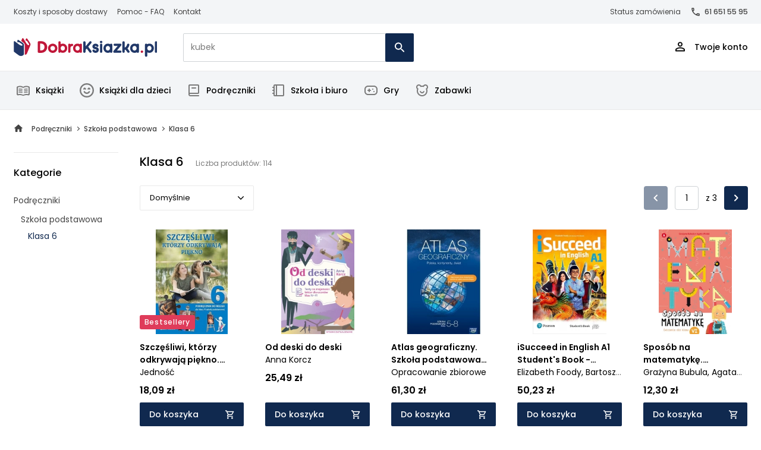

--- FILE ---
content_type: text/css
request_url: https://dobraksiazka.pl/themes/czytam_dobraksiazka/assets/css/components/newsletter.min.css?v=21012025_5
body_size: -107
content:
.newsletter-box{background-color:#f5f5f5;padding:32px;border-radius:4px}.newsletter-restricted{max-width:446px}.newsletter-title-sm{font-size:15px;font-weight:500;line-height:24px;margin-bottom:12px;color:#000}.newsletter-title{font-size:20px;font-weight:500;line-height:32px;padding-bottom:28px}.newsletter-title span{font-weight:600;color:var(--secondaryColor)}.newsletter-form .form-check-label,.newsletter-form .form-nocheck-label{color:#434343;font-size:12px;font-weight:400;line-height:18px}#newsletter-main .form-nocheck-label a{color:#000}.newsletter-desc{font-size:16px;font-weight:500;line-height:28px;letter-spacing:0}.newsletter-box .newsletter{padding-top:40px}.newsletter-response p{padding:12px 20px;margin-top:20px;font-size:15px;font-weight:500;line-height:24px;color:#fff;text-align:center}.newsletter-response p.success{background:#44b44c}.newsletter-response p.error{background:#ff6c6c}@media (max-width:767px){.newsletter-box .newsletter-desc{margin-bottom:24px}}@media (max-width:650px){.newsletter-box{padding:24px}}@media (max-width:575px){.newsletter-footer{border-top:1px solid #ececec;padding:24px 0 0;max-width:100%;margin:12px auto auto}}


--- FILE ---
content_type: text/css
request_url: https://dobraksiazka.pl/themes/czytam_dobraksiazka/assets/css/shop.min.css?v=16062025
body_size: 7081
content:
.prod-name h3,.prod-name span{-webkit-line-clamp:2}.prod-author,.prod-name h3,.prod-name span{text-overflow:ellipsis;display:-webkit-box;-webkit-box-orient:vertical;overflow:hidden}.card,.label--loading::after{-webkit-border-radius:4px;-moz-border-radius:4px}.card,.card .form-check::before,.card .form-radio::before,.card-order{background:#fff}.card-img,.contact_response p,.no-products--title,.ors-text,.return-item .single-product__qty,.sppag .page-link{text-align:center}.add-opinion-anchor:hover,a.prod-name:hover,span .promotrigger{text-decoration:underline}.prod-list-item{position:relative;width:100%;height:100%}.owl-carousel .prod-list-item{margin-bottom:0}.prod-list-item .add-to-wishlist{position:absolute;right:7px;bottom:8px;width:24px;height:24px}.card,.price-summary-line,.products-list .product-img img,.register-guest>.btn{width:100%}.prod-name.pblink{font-weight:600}.prod-name h3{font-size:inherit;font-weight:inherit;line-height:inherit}.prod-author{font-size:14px;font-weight:400;line-height:21px;color:#5c5c5c;-webkit-line-clamp:1;max-height:21px}.commentpop .info-box,.prod-img,.rating-form .form-group,.rating-form .info-box{margin-bottom:12px}.prod-price{display:block;font-weight:700}.prod-prices{padding-bottom:16px}.prod-price-standard{font-size:16px;font-weight:600;line-height:24px;color:#000}.prod-price-old{font-size:16px;font-weight:400;line-height:24px;color:#7b7b7b;padding-left:12px}.prod-old-price{text-decoration:line-through;color:#acacac;font-size:12px}.prod-old-price+.prod-price{color:#c70000}.prod-flag{position:absolute;top:0;left:0}.prod-cat-top{padding-bottom:24px}.product-counter{font-size:12px;font-weight:400;line-height:21px;color:#7b7b7b;padding-left:20px;padding-bottom:3px}.product-counter__mobile{margin-top:32px;margin-bottom:32px}.additional-products-section .h2,.category-img{padding-bottom:32px}.card{border-radius:4px;padding:24px;margin-bottom:20px}.card-order{padding:32px;border-radius:4px}.card-order.has-edit{padding-top:24px}.card-gray{background:#f8f9f9;padding:32px}.card-padd{padding:30px}.card-inner{padding-bottom:10px;border-bottom:1px solid #dbdbdb;margin-bottom:12px}.label--loading.selected,.label--loading:focus,.label--loading:hover{border-color:var(--secondaryColor)}.card .form-radio{font-weight:700}.add-to-cart-btn.blue:hover,.add-to-cart-btn.orange:hover{background-color:var(--btnalthover);border-color:var(--btnalthover)}.label--loading{line-height:1.6;cursor:pointer;position:relative;padding-left:24px;padding-right:15px}.label--loading.selected{padding:11px;border-width:2px;background:#fff;position:relative}.label--loading::after{content:"";display:block;position:absolute;top:1px;left:1px;bottom:1px;right:1px;z-index:9;opacity:0;border-radius:4px;background:url(../img/load.svg) center/102px no-repeat #fff}.account-menu,.price-summary{padding:24px;-webkit-border-radius:4px;-moz-border-radius:4px}.label--loading.load::after{opacity:1;z-index:10}.comments-box textarea,.contact_response{margin-top:20px}.comments-box label{font-size:16px;font-weight:500;line-height:28px;margin:0;pointer-events:none}.comments-box-header{cursor:pointer}.comments-box-header img{width:20px;height:40px}.comments-box-header.open img{-webkit-transform:rotate(180deg);-ms-transform:rotate(180deg);transform:rotate(180deg)}#jsComments,.comment_quickedit,.comments-box-inner,.filter-slide,.filters-hidden,.return-item .single-product__add{display:none}.price-summary{font-size:16px;background:#f8f9f9;border-radius:4px}@media (min-width:576px){.price-summary-line{max-width:360px}}.price-summary-big{font-size:20px}.account-menu{background:#fff;border-radius:4px}.card-img{min-width:64px;height:64px;-webkit-border-radius:4px;-moz-border-radius:4px;border-radius:4px;border:0 solid #e9e9e9}.card-img img{width:64px;height:64px}.cart-address--delivery{height:calc(100% - 20px)}.billing-private .selectable-address:last-child,.label--loading:last-child,.search-results-list .filter-group .form-check{margin-bottom:0}.confirmation-icon svg{width:90px;height:90px}.product-rating-stars img{width:18px;height:19px;margin-right:2px}.product-rating-count{position:relative;top:2px;font-size:13px}.baner-item-flag,.prod-flag,.product-flag{padding:6px 8px;font-weight:700;text-transform:uppercase;border-radius:3px;margin-right:8px;margin-bottom:8px;font-size:12px;letter-spacing:1px}.product-flag:last-child{margin-right:0}.ltgreen-leaflet,.product-flag--new{color:#fff;background:#7cc576}.product-flag--recommended{background-color:#e4f2ff;color:#2a4fac}.prod-flag--sale,.product-flag--sale{background-color:#ffced1;color:#c70d0d}.green-leaflet{color:#fff;background-color:#3ebc37}.ltred-leaflet{color:#fff;background:#df3c5a}.purple-leaflet{color:#fff;background:#8781bd}.orange-leaflet{color:#fff;background:orange}.product-status-item{font-size:12px;font-weight:500;line-height:18px;padding-bottom:8px}.product-status-item svg{display:block;width:24px;height:24px;margin-right:12px}.product-status-item span{padding-top:4px}.comment-added svg,.no-comment svg{width:65px;height:52px;margin-bottom:35px}.rated-item{display:-ms-flexbox;display:flex;margin-bottom:3px}.rated-item svg{width:17px;height:17px;cursor:pointer;margin-right:7px}.rated-item svg path{fill:#d9d9d9}.rated-item.active svg path{fill:#ffa500}.upload-input{border:2px dashed #ddd;position:relative;-webkit-border-radius:4px;-moz-border-radius:4px;border-radius:4px}.upload-input input{opacity:0;cursor:pointer}.upload-input-text{pointer-events:none;position:absolute;top:50%;left:50%;-webkit-transform:translate(-50%,-50%);transform:translate(-50%,-50%)}.ppbox-product{padding:24px 0}.ppbox-prodimg{flex:0 0 144px;max-width:144px;margin-right:20px}.ppbox-prodimg img{border-radius:4px;width:100%}#product-card .product-box .prod-rating,.prod-rating,.product-box .prod-rating{padding:11px 0}.product-box{position:relative;max-width:176px}.product-img-wrap,.th-fill{flex-grow:1}.product-box .product-img{position:relative;cursor:pointer;text-align:center;display:block}.product-box .product-img+.prod-name,.product-prices-ins+.product-status{padding-top:12px}.prod-rating svg{margin-right:7px;width:17px;height:17px}#product-card .prod-rating,.summary-box .cart-products{padding:0}.add-to-cart-btn,.add-to-wishlist-btn{font-size:14px;font-weight:500;line-height:24px;border-radius:2px}.ppbox-timer-text,.timer-element{font-size:15px;font-weight:500;line-height:24px}.add-to-cart-btn:not(.hollow),.add-to-wishlist-btn:not(.hollow){outline:0;border:none}.add-to-wishlist-btn{border:1px solid #d9d9d9;margin-top:16px}.add-to-cart-btn.blue,.add-to-cart-btn.orange{padding:8px 16px;color:#fff;background-color:var(--primaryColor);transition:.2s}.add-to-cart-btn.notify{font-size:11px;padding:7px 5px}#product-card .product-box .add-to-cart-btn.blue{padding:8px 16px}.add-to-cart-btn.blue svg,.add-to-cart-btn.orange svg{filter:invert(1) brightness(100);max-width:15px;max-height:15px}.add-to-cart-btn.blue:hover{color:#fff}.add-to-cart-btn.btn.blue:active,.add-to-cart-btn.btn.blue:focus{background-color:var(--btnaltactive);border-color:var(--btnaltactive);color:#fff}.add-to-cart-btn.orange:active,.add-to-cart-btn.orange:focus{background-color:var(--btnaltactive);border-color:var(--btnaltactive)}.ppbox-timer-text{padding-right:33px}.timer-element{width:40px;height:40px;background:#e5f2fd;border-radius:2px}.separator{font-size:14px;font-weight:400;line-height:24px;letter-spacing:.11px;padding:0 4px}.customcol-images{flex:0 0 282px;max-width:282px}.customcol-details,.rating-form{flex:0 0 calc(100% - 282px);max-width:calc(100% - 282px);padding-left:36px}.product-name{font-size:24px;font-weight:500;line-height:36px;padding-bottom:12px}.prod-name+.prod-rating{padding-top:32px}.product-authors{font-size:14px;font-weight:500;line-height:24px}.ratingtext{font-size:12px;font-weight:400;line-height:18px;padding-top:4px;padding-left:2px}.rating-inside{padding-bottom:8px;padding-top:4px}.pcad-item{font-size:14px;line-height:21px;padding-bottom:8px}.discount-ammount,.info-box,.visual-radio label{font-size:12px;line-height:18px}.cart-card-abs .prodPromoBox span,.pcad-item span{font-weight:500}.discount-ammount{font-weight:500;color:#219653;padding-top:6px;padding-bottom:12px}.neg-mar,.row.user-types{margin:0 -8px}.auth-layout .imgcol,.cart-products .imgcol,.foot-phone{margin-right:20px}.box-promo-prodcard img{border-radius:4px}#product-card .togglable-content{max-height:100px;line-height:1.71;margin:0;color:#7b7b7b}#product-card .togglable-content.open{max-height:100%}.cart-card{position:sticky;top:32px;transition:.2s;border:1px solid #e9e9e9}.scrollupBody .cart-card,.scrollupBody .cart-card.sticky2{top:177px}.info-box{padding:17px;border-radius:2px;font-weight:500}.no-products--title,.products-category-title{font-size:20px;font-weight:500}#searchAvailable,.info-box svg,.rating-form .form-combine input,.search-results-list .dropdown.per-page{margin-right:16px}.left-panel-categories .current-cat{font-size:14px;line-height:24px}.left-panel-categories .current-cat.active{color:var(--primaryColor)}.left-panel-categories .categories-title{padding-top:20px;padding-bottom:16px;border-top:1px solid #e9e9e9}.wishlist-item .favourites-form{position:absolute;right:13px;top:-5px;background:#fff;border-radius:50%}.circle-icon{height:124px;width:124px;display:-ms-flexbox;display:flex;justify-content:center;align-items:center;border-radius:50%;margin-bottom:36px}.no-products--icon{background-color:#f3f5f7}.no-cart--icon{background-color:#fff}.dropdown.disabled{border-color:#d9d9d9;background:#f3f5f7;opacity:.9;pointer-events:none}@media (min-width:992px){.card-padd{padding:50px;margin:0;height:100%}.account-menu{margin-right:15px}.filter-buttons_container{position:sticky;bottom:0;background:#fff;z-index:1}}.no-products--title{line-height:32px}.delete-abs{position:absolute;right:-12px;top:-12px}.delete-abs svg{transition:.3s;cursor:pointer;opacity:.65}#detector.loading::after,.delete-abs:hover svg,.edit-btn:hover,.edit-comment-btn:hover,.product-box:hover .wishlist-prodlist,.selectable-address .edit-btn:hover,.user-details .edit-btn:hover,.user-details:hover .delete-abs,.wishlist-prodlist.wishlisted .heart-fill,.wishlisted .favourite-active-img{opacity:1}.foot-phone{padding-right:20px;border-right:1px solid #c4c4c4}.activePromo svg,.footitem,.footitem:last-of-type{margin-right:12px}.footitem{font-size:14px;font-weight:400;line-height:normal}.cart-col-smaller,.static-col-smaller{flex:0 0 318px;max-width:318px;padding:0 18px}.cart-col-big,.static-col-big{flex:0 0 calc(100% - 318px);max-width:calc(100% - 318px);padding:0 18px}.static-col-smaller{padding-right:56px}.order-container{max-width:848px}.user-types .visual-radio{flex:0 0 33.33%;max-width:33.33%;padding:0 8px}.visual-radio label{padding:24px 8px;display:-ms-flexbox;display:flex;flex-direction:column;justify-content:center;align-items:center;font-weight:500;background-color:#f5f5f5;border-radius:4px;border:2px solid #f5f5f5;transition:.2s}.visual-radio input:checked+label,.visual-radio label:hover{border:2px solid var(--secondaryColor)}.search-results-list .dropdown,.search-results-list .form-check,.visual-radio label svg{margin-bottom:16px}#blackbg,.blackbg{display:none;position:fixed;left:0;top:0;background-color:rgba(0,0,0,.5);width:100%;height:100%;z-index:997}#cart-popup,.cart-popup{display:none;position:fixed;left:50%;top:50%;transform:translate(-50%,-50%);background-color:#fff;border:1px solid #eee;max-width:664px;width:100%;z-index:999;padding:32px;border-radius:4px;scrollbar-width:thin;scrollbar-color:var(--primaryColor) #fff}#cart-popup .ppbox-product,.cart-popup .ppbox-product{max-width:340px;padding:0 0 24px}#cart-popup::-webkit-scrollbar,.cart-popup::-webkit-scrollbar{width:11px}#cart-popup::-webkit-scrollbar-track,.cart-popup::-webkit-scrollbar-track{background:#fff}#cart-popup::-webkit-scrollbar-thumb,.cart-popup::-webkit-scrollbar-thumb{background-color:var(--primaryColor);border-radius:6px;border:3px solid #fff}.cartpop-buttons>.btn{max-width:176px;width:100%;font-size:15px;font-weight:500;line-height:24px;padding:12px 15px;margin-bottom:12px}#mini-summary-bottom,.cartbar.sticky{background:#fff;bottom:0;padding:20px 24px}.favourite-active-img{opacity:0;pointer-events:none;width:23px;height:23px;position:absolute;right:18px;top:50%;transform:translate(0,-45%);transition:.2s}.heart-fill,.wishlist-prodlist{transition:opacity .25s;opacity:0}.prod-col-left{position:relative;width:100%;padding-right:36px;padding-left:18px;flex:0 0 calc(100% - 300px);max-width:calc(100% - 300px)}.prod-col-right{position:relative;width:100%;padding-right:18px;flex:0 0 300px;max-width:300px}.cartbar.sticky{display:none;position:fixed;left:0;width:100%;max-width:100%;z-index:3}#product-images{-webkit-filter:drop-shadow(0px 6px 20px rgba(0,0,0,0.03)) drop-shadow(0px 4px 8px rgba(0,0,0,0.1));filter:drop-shadow(0px 6px 20px rgba(0, 0, 0, .03)) drop-shadow(0px 4px 8px rgba(0, 0, 0, .1))}.prod-cartpop{display:-ms-flexbox;display:flex;justify-content:space-between}.pop-close{display:none;position:absolute;right:30px;top:28px}.heart-fill,.popup-default{top:50%;transform:translate(-50%,-50%);left:50%}.leaflet-popup-content p{color:#fff}.container-sm{max-width:536px}.loadercircle{width:124px;height:124px;background:#fff;border-radius:50%;margin:auto auto 32px}.cw388{max-width:388px;margin-left:auto;margin-right:auto}.odt-name,.profile-comment-item .user-comment{font-size:14px;font-weight:400;line-height:21px}.odt-val{font-size:14px;font-weight:500;line-height:21px}.products-list .product-box{flex:0 0 20%;max-width:20%;padding:0 18px;margin-bottom:40px;height:unset}.products-list .splide__slide .product-box{flex:0 0 100%;max-width:100%;padding:unset;margin-bottom:unset}.products-list.fullwidth-list .product-box{flex:0 0 calc(100% / 6);max-width:calc(100% / 6);display:-ms-flexbox;display:flex;flex-direction:column;justify-content:flex-end}.form-radio-label,.selectable-address .form-check-label{line-height:20px}.addr-customername,.addr-gray,.ud-address-name{font-size:14px;line-height:21px}.selectable-address{flex:0 0 100%;max-width:100%;margin:0 0 16px;position:relative}.selectable-address label{padding:12px 20px;border:1px solid #e9e9e9;border-radius:4px;margin-bottom:0;cursor:pointer;transition:border-color .2s}.selectable-address .edit-btn{opacity:0;position:absolute;right:16px;top:16px}.selectable-address:hover .edit-btn,.user-details:hover .edit-btn{opacity:.65}.selectable-address input:checked+label,.selectable-address label:hover{border-color:var(--primaryColor)}.borderedcomment,.last-orders .profile-order{border-top:1px solid #e9e9e9}.addr-gray{font-weight:400;color:#7b7b7b}.card.lesspad{padding-bottom:8px}.selectable-address p{line-height:1.5;font-size:13px;font-weight:500;color:#434343}.addr-customername{display:block;font-weight:500;padding-bottom:3px}.last-orders{background:#fff;border-radius:4px;margin-bottom:20px}.last-orders .profile-order,.last-orders .top-row{display:-ms-flexbox;display:flex;min-height:60px;align-items:center;padding:0 8px;transition:.3s}.profile-order:hover{background:#f1f1f1;cursor:pointer}.last-orders .profile-order>div,.last-orders .top-row>div{padding:8px 10px}.top-row>div{font-size:12px;font-weight:500;line-height:18px}.th-lp{width:7%}.th-1{width:16%}.th-140,.th-2{width:18%}.ud-address-name{font-weight:500;padding-bottom:4px}.ud-address,.ud-email{padding-bottom:5px}.ud-address,.ud-email,.ud-name,.ud-phone{font-size:14px;font-weight:400;line-height:21px;color:#434343}.ud-addr-title{font-size:15px;font-weight:500;line-height:24px}.user-details .delete-abs{right:38px;top:20px;opacity:0;transition:opacity .3s}.user-details button.button-delete{background:border-box;border:0;padding:0;display:-ms-flexbox;display:flex}#confirmshadow,#jsShadow{display:none;position:fixed;top:0;left:0;width:100%;height:100%;background:#00000052;z-index:10}.profile-comment-item .prodimg{width:80px;flex:0 0 80px;margin-right:20px}.profile-comment-item .ppbox-product-details{max-width:356px;width:100%}.profile-comment-item .prod-name{min-height:unset}.profile-comment-item .user-comment span{padding-right:18px}#user-has-comment{padding-top:60px}.popup-default{display:none;position:fixed;background:#fff;padding:32px;border-radius:4px;z-index:11}.popup-default .delete-abs{top:12px;right:12px;cursor:pointer}.commentpop{width:600px}.commentpop .prod-rating{padding:0;margin-left:21px}.commentpop textarea{resize:none}.commentpop .prod-name{min-height:unset;padding-bottom:24px}.borderedcomment{margin-top:20px;padding-top:20px}.no-comment{font-size:13px;font-weight:500}.card.cartbox-mockup{border:1px solid #e9e9e9;margin:24px 0 0}.forgot-pass{font-size:12px;font-weight:400;line-height:18px}.user-details .edit-btn{position:absolute;top:20px;right:84px;transition:.2s;opacity:0}.wishlist-prodlist{position:absolute;bottom:14px;right:14px;background:0 0;border:none;padding:0;width:40px;height:40px;color:#000}.wishlist-prodlist svg{width:40px;height:40px;display:block}.heart-fill{position:absolute}.wishlist-prodlist:hover{color:#eb5757}.basic-filters{margin:32px 0}.dropdown.per-page{margin-left:16px}.basic-filters+#products-main,.prod-list-header .products-section,.subsite-menu-link--first{padding-top:0}.filter-buttons .btn-load::after{background-color:var(--btnaltactive);width:calc(100% + 2px);height:calc(100% + 2px);left:-1px;top:-1px;border-radius:2px}.basic-filters .dropdown-button>span{padding-right:12px;min-width:138px;text-align:left}.decoration-svg{display:-ms-flexbox;display:flex;opacity:.8;position:absolute;left:50%;bottom:-190px;color:#e5f2fd;transform:rotate(24deg) translate(-50%,0);width:100px;height:100px}.card.small{max-height:64px}#mini-summary-bottom{display:none;position:fixed;left:0;width:100%;-webkit-box-shadow:0 0 15px 5px rgb(0 0 0 / 10%);box-shadow:0 0 15px 3px rgb(0 0 0 / 10%);transform:translateY(calc(100% + 30px));transition:.3s}#mini-summary-bottom.active{transform:translateY(0)}.subsite-menu-left{padding:24px;background-color:#f3f5f7;border-radius:4px}.subsite-menu-link{display:block;font-size:14px;font-weight:500;line-height:24px;color:#000;padding:6px 0}.subsite-menu-link.active,.user-menu--active,.user-menu--active:hover{color:var(--primaryColor)}.subsite-menu-heading{font-size:16px;font-weight:500;line-height:28px}.order-action--link{margin-left:12px}.return-item .cart-product{padding-left:20px;width:100%;max-width:100%;min-height:105px}.return-item .cart-col1{width:100%;max-width:204px}.form-radio label::before,.return-item .form-check label::before,.return-item .form-check::before,.return-item .form-radio::before{top:50%;left:0;transform:translateY(-50%)}.return-item .form-check label::after{top:50%;transform:translateY(calc(-50% - 1px)) rotate(-45deg)}.comp-return-check .form-check-label{top:50%;transform:translateY(-50%)}.return-item textarea{width:320px;margin-left:20px;height:105px;display:none;resize:none}.product-img img{max-height:176px;max-width:176px;object-fit:scale-down;width:100%}.prod-cat-top-functions .pagination{padding:0;border-top:0;margin-bottom:32px}.prod-cat-top-functions .pagination.mt-32{margin-top:32px}.subcategories .subcategories{padding-left:8px}.th-40{width:6.5%}.th-100{width:14%}.th-80{width:11%}.old-discount-total{color:#7b7b7b;padding-right:12px}.order-cards--show{min-height:72px}#dropdownbg{display:none;pointer-events:none;position:fixed;top:0;left:0;width:100%;height:100%;z-index:1}#dropdownbg.active{display:block;pointer-events:all}@media (min-width:768px){.return-item .cart-col-left{flex:0 0 80px;max-width:80px}}@media (max-width:1199px){.cart-col-big,.cart-col-smaller,.products-list .product-box,.static-col-big{padding:0 8px}.products-list .prod-price-old{font-size:13px;padding-left:6px}.profile-comment-item .user-comment span{padding-right:0}.top-link-wishlist.has-items::after{left:9px}.homecat--borderleft::before{left:-9px}.return-item textarea{margin-left:24px;width:100%;max-width:100%}.return-item .single-product__qty{margin:20px 0}.order-action-links{display:flex;display:-ms-flexbox;flex-direction:column;padding-top:12px}.btn.smallest.order-action--link{margin-top:12px;margin-left:0;padding:12.5px 12px}.order-action--link:first-of-type{margin-top:0}.return-item .cart-product{min-height:unset}}@media (max-width:1024px){.prod-col-left{flex:0 0 100%;max-width:100%}.prod-col-right{flex:0 0 100%;max-width:100%;display:none}.cartbar.sticky{display:-ms-flexbox;display:flex;justify-content:space-between;align-items:center;-webkit-box-shadow:0 0 15px 5px rgba(0,0,0,.15);box-shadow:0 0 15px 5px rgba(0,0,0,.15)}.cartbar>button{flex:0 0 215px;max-width:215px}.cartbar .add-to-cart-btn{padding:12px 16px;color:#fff;background-color:#ff7b00;font-size:15px;font-weight:500}.cartbar .product-single-old-price,.cartbar .product-single-price{font-size:20px;font-weight:600;line-height:24px;padding-left:0}.cartbar .product-single-old-price{font-weight:400}.cartbar .cartbar-price-big{font-size:24px}.card.cartbox-mockup{border:1px solid #e9e9e9;margin:24px 0 0;display:block!important}}@media (max-width:991px){.contacts-foot,.foot-phone{border-bottom:1px solid #e9e9e9}.static-col-big{order:1;width:100%;max-width:100%;flex:0 0 100%}.static-col-smaller{flex:0 0 100%;max-width:100%;padding:0 8px;order:2}.cart-subtotals{max-width:100%;margin-top:20px}.foot-phone{margin-right:0;padding-right:0;border-right:0;text-align:center}body.order-page footer{padding-top:0;padding-bottom:20px}.contacts-foot{width:100%;margin-bottom:20px}.foot-phone a,.footitem,.footitem:last-of-type{margin:10px auto}.foot-phone a{padding:10px;max-width:200px}.footitem{display:block;text-align:center;max-width:200px}.foot-links-mini{padding:10px 0}.col-content,.col-small{flex:0 0 100%;max-width:100%}.delivery-payment-icons .payments::before,.last-orders .top-row,.left-panel-categories,.th-40,.th-lp{display:none}.last-orders .profile-order{display:block;padding:12px;border-top:0;margin-bottom:12px;background:#fff}.last-orders .profile-order:last-child{margin-bottom:0}.th-1,.th-100,.th-140,.th-2,.th-80,.th-fill{flex:0 0 100%;width:100%;max-width:100%;display:-ms-flexbox;display:flex;justify-content:space-between}.profile-order>div>span{font-size:13px;display:inline-block}.last-orders{background:0 0}.profile-comment-item .user-comment{padding:16px 0}.subsite-menu-left{margin-top:32px}.products-list.fullwidth-list .product-box{flex:0 0 calc(100% / 4);max-width:calc(100% / 4)}.top-user-box{top:63px}.product-box .wishlist-prodlist{opacity:1}.top-link-wishlist.has-items::after{left:12px;top:32px}#search-window{width:100%}.search-window-content{height:calc(100vh - 150px)}.sw-right{max-height:calc(100vh - 240px)}}@media (max-width:767px){.customcol-details,.rating-form{padding-left:0}.cart-prod-name{white-space:normal;overflow:unset;text-overflow:unset}.category-img img{height:160px;object-fit:cover}.customcol-images{flex:0 0 318px;max-width:318px;margin:auto}.customcol-details,.rating-box{flex:0 0 100%;max-width:100%}.rating-form{flex:0 0 100%;max-width:100%;padding-top:20px}.progress-bar-rating{width:calc(100% - 80px)}.products-list .product-box{flex:0 0 25%;max-width:25%}.profile-comment-item .prodimg{width:60px;flex:0 0 60px;margin-right:20px}.decoration-svg,.joined-cats .products-types-container:last-of-type::before{display:none}#mini-summary-bottom{display:block;z-index:2}#JsTopUser,.top-cart-container,.top-favourites-container{position:static}.top-user-box{top:64px}.return-item .cart-product{padding-left:8px}.prod-cat-top-functions .pagination{display:none!important}.return-item .cart-col1{padding-bottom:0}.return-item textarea{margin-top:16px}}.uds-mail,.uds-name{line-height:21px;color:#000;margin-bottom:4px}@media (max-width:680px){#cart-popup,.cart-popup{max-width:calc(100% - 30px)}.pop-close,.prod-cartpop{display:block}.cartpop-buttons{padding-bottom:12px}.cartpop-buttons>.btn{width:100%;max-width:100%}.prod-cartpop .ppbox-prodimg{margin-right:20px}#cart-popup .ppbox-product,.cart-popup .ppbox-product{max-width:100%;margin-left:0}#cart-popup .h2,.cart-popup .h2{margin-bottom:24px}#cart-popup .h2::after,.cart-popup .h2::after{content:"";position:absolute;top:94px;left:0;width:100%;height:1px;background-color:#e9e9e9}.products-list .product-box{flex:0 0 33.333%;max-width:33.333%}.commentpop{width:100%;max-width:calc(100% - 32px);padding:21px}.products-list.fullwidth-list .product-box{flex:0 0 calc(100% / 3);max-width:calc(100% / 3)}.sw-left{display:none}.sw-right{padding-left:0;flex:0 0 100%;max-width:100%}}@media (max-width:575px){.ppbox-prodimg,.rating-form .form-combine input{margin-right:0}.ppbox-prodimg{flex:0 0 164px;max-width:164px;border-radius:3px}#cart-popup .h2::after,.cart-popup .h2::after{content:"";position:absolute;top:94px;left:0;width:100%;height:1px;background-color:#e9e9e9}.ppbox-product-details .prod-name h3{padding-top:12px}.promo-prodbox{padding-bottom:32px}.ppbox-timer-text{padding-right:0;font-size:15px;font-weight:500;padding-bottom:12px}.cart .h2{font-size:18px;line-height:28px}.card-order,.cart-products,.cart-subtotals--card{padding:20px}.delete-abs{right:-20px;top:-20px}.row.user-types{flex-direction:column}.row.user-types .visual-radio{margin-bottom:8px;flex:0 0 100%;max-width:100%}.row.user-types .visual-radio:last-of-type{margin-bottom:0}.visual-radio label{flex-direction:row;justify-content:flex-start;padding:11px 16px;width:100%}.visual-radio label svg{margin-bottom:0;margin-right:16px}.cart .cw-45,.cart .cw-55{flex:0 0 100%;max-width:100%}.rating-form .form-combine .btn{margin-top:12px}.rating-values-top{padding-top:14px}#cart-popup .h2,.cart-popup .h2{margin-bottom:24px;padding-bottom:24px}.products-list.fullwidth-list .product-box{flex:0 0 calc(100% / 2);max-width:calc(100% / 2)}.return-item .single-product__qty,.return-item textarea{margin-left:-40px}.return-item textarea{width:calc(100% + 40px);max-width:calc(100% + 40px);margin-left:-40px}.swp-summary{flex-direction:column;justify-content:flex-end}.swp-see-all{padding:4px 0}.comp-return-check{max-height:60px}.sw-right{max-height:calc(100vh - 265px)}.deliveries-table-responsive{overflow:hidden;overflow-x:scroll}.delivery-table.countries-table{width:650px}}@media (max-width:475px){#cart-popup,.cart-popup{max-width:calc(100% - 16px);padding:18px 15px 0;max-height:100%!important;border:0}.prod-cartpop .ppbox-prodimg{flex:0 0 104px;max-width:104px}#cart-popup .h2,.cart-popup .h2{margin-bottom:18px;padding-bottom:18px;font-size:14px}#cart-popup .h2::after,.cart-popup .h2::after{top:56px}#cart-popup .pop-close,.cart-popup .pop-close{right:11px;top:9px}.pop-close{right:13px;top:19px}.products-list .product-box{flex:0 0 50%;max-width:50%}.dropdown-button{padding:0 16px}.basic-filters .dropdown-button>span{padding-right:0;min-width:90px}.dropdown.per-page{margin-left:8px}.dropdown.per-page .dropdown-list{left:unset;right:0}}@media (max-width:425px){.customcol-images{flex:0 0 100%;max-width:100%}}@media (max-width:374px){.cartbar>button{flex:0 0 195px;max-width:195px}.cartbar .cartbar-price-big{font-size:18px}.form-group label{font-size:11px;width:calc(100% - 40px)}.form-group.activated label{font-size:9px;width:auto}.prod-price-standard{font-size:14px;color:#000}.prod-price-old{font-size:14px}.product-box .product-flags{overflow:hidden;position:relative}.product-box .product-flags::after{content:"";position:absolute;right:0;top:0;height:100%;width:12px;background:#fff;background:linear-gradient(-90deg,#fff 25%,rgba(242,249,254,0) 100%)}}@media (max-height:940px){#cart-popup,.cart-popup{max-height:calc(100% - 30px);overflow:auto}}.disabled_filter,.disabled_filter+label{opacity:.6;pointer-events:none}.noflags .product-img{margin-bottom:46px}.edit-comment-btn{position:absolute;right:55px;top:12px;opacity:.65;cursor:pointer;transition:.25s}.contact_response p.error{background:#ff6c6c}.contact_response p{padding:12px 20px;font-size:15px;font-weight:500;line-height:24px;color:#fff;margin-bottom:24px}.uds-name{font-size:14px;font-weight:500}.sppag .page-link,.uds-mail{font-weight:400;font-size:14px}.category-img img{width:100%;border-radius:4px}#catbanner .splide__pagination__page{width:12px;height:12px;margin:0 6px}#catbanner .splide__pagination__page::before,.search-results-list .filter-clear-btn,.search-results-list .filter-group .h3{display:none}#catbanner .splide__pagination{position:absolute;bottom:56px;left:unset;transform:none;padding:0;right:24px}.email-ns+.invalid-feedback-js{margin-top:-10px;margin-bottom:12px}.newsletter-form .invalid-feedback-js{padding-left:0}.products-list .col-small>.filters:first-child .filter-group{margin-top:0}.search-results-list{padding-top:72px}.search-results-list .filter-group{margin-top:0;padding-top:0;border:0}.search-results-list .filters{position:absolute;top:56px;left:434px;border:1px solid #e9e9e9;padding:10.5px 16px;border-radius:2px}#searchAvailable label,#searchFastShipping label{padding:10px 16px 10px 48px;border:1px solid #ececec}#searchAvailable label::before,#searchFastShipping label::before{top:10px;left:16px}#searchAvailable label::after,#searchFastShipping label::after{top:16px;left:20px}#searchAvailable::before,#searchFastShipping::before{top:11px;left:17px}.search-results-list .basic-filters{flex-wrap:wrap;margin:16px 0}.cart-popup .delete-abs{top:8px;right:8px}#detector{position:relative;width:100%}#detector::after{height:90px;width:90px;content:"";display:block;position:absolute;top:50%;left:50%;transform:translate(-50%,-50%);z-index:3;opacity:0;background:url(../img/loading_new.svg) center/80px no-repeat}#detector.loading{min-height:80px;margin-bottom:30px}.sppag{margin:0;padding:0;list-style-type:none;gap:10px}.sppag .page-link{display:flex;justify-content:center;align-items:center;width:40px;height:40px;border-radius:4px;padding:0;border:1px solid #cfd3d6;line-height:24px;margin:0}.cartwarning,.comment-info.top,.ors-text{font-size:12px;font-weight:500}.sppag .page-link.active{background-color:#2a4fac;border-color:#2a4fac;color:#fff}#products-dynamic.infinitescroll .sppag{padding-top:24px;padding-bottom:32px}.cartwarning{background-color:#e5f2fd;padding:10px;margin-top:12px;line-height:18px;border-radius:4px}.cartwarning svg{color:#63a4ea;margin-right:10px}.qty--plus.disable-block{background:#f5f5f5;border:1px solid #d9d9d9;color:#d9d9d9;border-left:0;pointer-events:none}.register-guest{width:100%;padding:0 24px;margin-bottom:24px}.order-register-section{margin-top:24px;margin-bottom:23px}.ors-points{gap:24px}.ors-point{flex:0 0 calc(33.33% - 16px);max-width:calc(33.33% - 16px)}.ors-text{line-height:18px;padding:12px 21px 0;letter-spacing:0}@media (max-width:767px){.ors-point{flex:0 0 calc(50% - 12px);max-width:calc(50% - 12px)}}@media (max-width:475px){.search-results-list .dropdown,.search-results-list .form-check{margin-bottom:8px}.search-results-list .dropdown.per-page{margin-right:0}.search-results-list .basic-filters{margin:8px 0}.ors-points{gap:16px 12px}.ors-point{flex:0 0 calc(50% - 6px);max-width:calc(50% - 6px)}.ors-text{padding:12px 8px 0}}@media (max-width:380px){.ors-points{gap:16px 12px}.ors-point{flex:0 0 100%;max-width:100%}.ors-text{padding:12px 0 0}}.product-opinions-banner{padding-bottom:48px}.comment-info.top{line-height:18px;color:#7b7b7b;margin-left:21px;position:relative}.infopop,.infopop::after{position:absolute;left:50%}.comment-info.top svg{margin-right:8px;fill:#219653}.infopop{bottom:100%;background:#fff;padding:16px 24px;border:1px solid #e9e9e9;width:400px;font-size:13px;font-weight:400;border-radius:4px;transform:translate(-50%,-10px);text-align:left;opacity:0;pointer-events:none;transition:.2s ease-in-out}.infopop::after{content:"";bottom:-16px;transform:translate(-50%,0);border:8px solid transparent;border-top-color:#e9e9e9}.comment-info.top:hover .infopop{opacity:1;pointer-events:all}@media (max-width:575px){.search-results-list .product-counter{padding-left:0}.search-results-list{padding-top:24px}.category-img img{height:80px}.product-opinions-banner{padding-bottom:24px}.comment-info.top{margin-left:0;padding-top:14px}.infopop{left:0;transform:translate(0,-10px)}}@media (max-width:430px){.infopop{width:290px}}.prodPromoBox{padding:12px;background:#e5f2fd;border-radius:2px;margin-bottom:8px}.prodPromoBox span{font-size:14px;font-weight:400;line-height:18px;padding-left:12px}.cart-promos-inside,.pbj,.prodcartpad{margin-bottom:20px}span .promotrigger{padding-left:0;font-weight:500}.activePromo{background:#2196531F;padding:7px 12px;margin:10px 0 2px;font-size:12px;font-weight:500;line-height:16px;color:#219653}.prodPromoBox.active{background:rgba(33,150,83,.12);color:#096534}.prodPromoBox.active svg path{fill:#096534}.prod-promo-list{background:#fff;border:1px solid #e9e9e9;padding:24px 24px 16px;border-radius:4px}


--- FILE ---
content_type: image/svg+xml
request_url: https://dobraksiazka.pl/themes/czytam_dobraksiazka/assets/img/categories/podreczniki.svg
body_size: -50
content:
<svg width="24" height="24" viewBox="0 0 24 24" fill="none" xmlns="http://www.w3.org/2000/svg">
<path d="M21 16C21 17.1046 20.1046 18 19 18H6C5.73478 18 5.48043 18.1054 5.29289 18.2929C5.10536 18.4804 5 18.7348 5 19C5 19.2652 5.10536 19.5196 5.29289 19.7071C5.48043 19.8946 5.73478 20 6 20H20C20.5523 20 21 20.4477 21 21C21 21.5523 20.5523 22 20 22H6C5.20435 22 4.44129 21.6839 3.87868 21.1213C3.31607 20.5587 3 19.7956 3 19V4C3 3.46957 3.21071 2.96086 3.58579 2.58579C3.96086 2.21071 4.46957 2 5 2H19C20.1046 2 21 2.89543 21 4V16ZM5 16.05C5.162 16.017 5.329 16 5.5 16H18.5C18.7761 16 19 15.7761 19 15.5V4.5C19 4.22386 18.7761 4 18.5 4H5.5C5.22386 4 5 4.22386 5 4.5V16.05ZM16 8C16 8.55228 15.5523 9 15 9H9C8.44772 9 8 8.55228 8 8C8 7.44772 8.44772 7 9 7H15C15.5523 7 16 7.44772 16 8Z" fill="#7B7B7B"/>
</svg>


--- FILE ---
content_type: application/javascript
request_url: https://dobraksiazka.pl/themes/czytam_dobraksiazka/assets/js/jq-autocomplete.min.js?v=26012024
body_size: 6561
content:
!function(t){"use strict";"function"==typeof define&&define.amd?define(["jquery"],t):t("object"==typeof exports&&"function"==typeof require?require("jquery"):jQuery)}(function(t){"use strict";var e={escapeRegExChars:function(t){return t.replace(/[|\\{}()[\]^$+*?.]/g,"\\$&")},createNode:function(t){var e=document.createElement("div");return e.className=t,e.style.position="absolute",e.style.display="none",e}},i=t.noop;function s(e,i){this.element=e,this.el=t(e),this.suggestions=[],this.badQueries=[],this.selectedIndex=-1,this.currentValue=this.element.value,this.timeoutId=null,this.cachedResponse={},this.onChangeTimeout=null,this.onChange=null,this.isLocal=!1,this.suggestionsContainer=null,this.noSuggestionsContainer=null,this.options=t.extend(!0,{},s.defaults,i),this.classes={selected:"autocomplete-selected",suggestion:"autocomplete-suggestion"},this.hint=null,this.hintValue="",this.selection=null,this.initialize(),this.setOptions(i)}s.utils=e,t.Autocomplete=s,s.defaults={ajaxSettings:{},autoSelectFirst:!1,appendTo:"body",serviceUrl:null,lookup:null,onSelect:null,onHint:null,width:"auto",minChars:1,maxHeight:300,deferRequestBy:0,params:{},formatResult:function(t,i){if(!i)return t.value;var s="("+e.escapeRegExChars(i)+")";return t.value.replace(RegExp(s,"gi"),"<strong>$1</strong>").replace(/&/g,"&amp;").replace(/</g,"&lt;").replace(/>/g,"&gt;").replace(/"/g,"&quot;").replace(/&lt;(\/?strong)&gt;/g,"<$1>")},formatGroup:function(t,e){return'<div class="autocomplete-group">'+e+"</div>"},delimiter:null,zIndex:9999,type:"GET",noCache:!1,onSearchStart:i,onSearchComplete:i,onSearchError:i,preserveInput:!1,containerClass:"autocomplete-suggestions",tabDisabled:!1,dataType:"text",currentRequest:null,triggerSelectOnValidInput:!0,preventBadQueries:!0,lookupFilter:function(t,e,i){return -1!==t.value.toLowerCase().indexOf(i)},paramName:"query",transformResult:function(e){return"string"==typeof e?t.parseJSON(e):e},showNoSuggestionNotice:!1,noSuggestionNotice:"No results",orientation:"bottom",forceFixPosition:!1},s.prototype={initialize:function(){var e,i=this,n="."+i.classes.suggestion,o=i.classes.selected,a=i.options;i.element.setAttribute("autocomplete","off"),i.noSuggestionsContainer=t('<div class="autocomplete-no-suggestion"></div>').html(this.options.noSuggestionNotice).get(0),i.suggestionsContainer=s.utils.createNode(a.containerClass),(e=t(i.suggestionsContainer)).appendTo(a.appendTo||"body"),"auto"!==a.width&&e.css("width",a.width),e.on("mouseover.autocomplete",n,function(){i.activate(t(this).data("index"))}),e.on("mouseout.autocomplete",function(){i.selectedIndex=-1,e.children("."+o).removeClass(o)}),e.on("click.autocomplete",n,function(){i.select(t(this).data("index"))}),e.on("click.autocomplete",function(){clearTimeout(i.blurTimeoutId)}),i.fixPositionCapture=function(){i.visible&&i.fixPosition()},t(window).on("resize.autocomplete",i.fixPositionCapture),i.el.on("keydown.autocomplete",function(t){i.onKeyPress(t)}),i.el.on("keyup.autocomplete",function(t){i.onKeyUp(t)}),i.el.on("blur.autocomplete",function(){i.onBlur()}),i.el.on("focus.autocomplete",function(){i.onFocus()}),i.el.on("change.autocomplete",function(t){i.onKeyUp(t)}),i.el.on("input.autocomplete",function(t){i.onKeyUp(t)})},onFocus:function(){this.disabled||(this.fixPosition(),this.el.val().length>=this.options.minChars&&this.onValueChange())},onBlur:function(){var e=this,i=e.options,s=e.el.val(),n=e.getQuery(s);e.blurTimeoutId=setTimeout(function(){e.hide(),e.selection&&e.currentValue!==n&&(i.onInvalidateSelection||t.noop).call(e.element)},200)},abortAjax:function(){this.currentRequest&&(this.currentRequest.abort(),this.currentRequest=null)},setOptions:function(e){var i=t.extend({},this.options,e);this.isLocal=Array.isArray(i.lookup),this.isLocal&&(i.lookup=this.verifySuggestionsFormat(i.lookup)),i.orientation=this.validateOrientation(i.orientation,"bottom"),t(this.suggestionsContainer).css({"max-height":i.maxHeight+"px",width:i.width+"px","z-index":i.zIndex}),this.options=i},clearCache:function(){this.cachedResponse={},this.badQueries=[]},clear:function(){this.clearCache(),this.currentValue="",this.suggestions=[]},disable:function(){this.disabled=!0,clearTimeout(this.onChangeTimeout),this.abortAjax()},enable:function(){this.disabled=!1},fixPosition:function(){var e=t(this.suggestionsContainer),i=e.parent().get(0);if(i===document.body||this.options.forceFixPosition){var s=this.options.orientation,n=e.outerHeight(),o=this.el.outerHeight(),a=this.el.offset(),l={top:a.top,left:a.left};if("auto"===s){var r=t(window).height(),c=t(window).scrollTop(),u=-c+a.top-n;s=Math.max(u,c+r-(a.top+o+n))===u?"top":"bottom"}if(l.top+="top"===s?-n:o,i!==document.body){var d,h=e.css("opacity");this.visible||e.css("opacity",0).show(),d=e.offsetParent().offset(),l.top-=d.top,l.top+=i.scrollTop,l.left-=d.left,this.visible||e.css("opacity",h).hide()}"auto"===this.options.width&&(l.width=this.el.outerWidth()+"px"),e.css(l)}},isCursorAtEnd:function(){var t,e=this.el.val().length,i=this.element.selectionStart;return"number"==typeof i?i===e:!document.selection||((t=document.selection.createRange()).moveStart("character",-e),e===t.text.length)},onKeyPress:function(t){if(this.disabled||this.visible||40!==t.which||!this.currentValue){if(!this.disabled&&this.visible){switch(t.which){case 27:this.el.val(this.currentValue),this.hide();break;case 39:if(this.hint&&this.options.onHint&&this.isCursorAtEnd()){this.selectHint();break}return;case 9:if(this.hint&&this.options.onHint)return void this.selectHint();if(-1===this.selectedIndex)return void this.hide();if(this.select(this.selectedIndex),!1===this.options.tabDisabled)return;break;case 13:if(-1===this.selectedIndex)return void this.hide();this.select(this.selectedIndex);break;case 38:this.moveUp();break;case 40:this.moveDown();break;default:return}t.stopImmediatePropagation(),t.preventDefault()}}else this.suggest()},onKeyUp:function(t){var e=this;if(!e.disabled){switch(t.which){case 38:case 40:return}clearTimeout(e.onChangeTimeout),e.currentValue!==e.el.val()&&(e.findBestHint(),e.options.deferRequestBy>0?e.onChangeTimeout=setTimeout(function(){e.onValueChange()},e.options.deferRequestBy):e.onValueChange())}},onValueChange:function(){if(this.ignoreValueChange)this.ignoreValueChange=!1;else{var e=this.options,i=this.el.val(),s=this.getQuery(i);this.selection&&this.currentValue!==s&&(this.selection=null,(e.onInvalidateSelection||t.noop).call(this.element)),clearTimeout(this.onChangeTimeout),this.currentValue=i,this.selectedIndex=-1,e.triggerSelectOnValidInput&&this.isExactMatch(s)?this.select(0):s.length<e.minChars?this.hide():this.getSuggestions(s)}},isExactMatch:function(t){var e=this.suggestions;return 1===e.length&&e[0].value.toLowerCase()===t.toLowerCase()},getQuery:function(e){var i,s=this.options.delimiter;return s?(i=e.split(s),t.trim(i[i.length-1])):e},getSuggestionsLocal:function(e){var i,s=this.options,n=e.toLowerCase(),o=s.lookupFilter,a=parseInt(s.lookupLimit,10);return i={suggestions:t.grep(s.lookup,function(t){return o(t,e,n)})},a&&i.suggestions.length>a&&(i.suggestions=i.suggestions.slice(0,a)),i},getSuggestions:function(e){var i,s,n,o,a=this,l=a.options,r=l.serviceUrl;l.params[l.paramName]=e,!1!==l.onSearchStart.call(a.element,l.params)&&(s=l.ignoreParams?null:l.params,t.isFunction(l.lookup)?l.lookup(e,function(t){a.suggestions=t.suggestions,a.suggest(),l.onSearchComplete.call(a.element,e,t.suggestions)}):(a.isLocal?i=a.getSuggestionsLocal(e):(t.isFunction(r)&&(r=r.call(a.element,e)),n=r+"?"+t.param(s||{}),i=a.cachedResponse[n]),i&&Array.isArray(i.suggestions)?(a.suggestions=i.suggestions,a.suggest(),l.onSearchComplete.call(a.element,e,i.suggestions)):a.isBadQuery(e)?l.onSearchComplete.call(a.element,e,[]):(a.abortAjax(),o={url:r,data:s,type:l.type,dataType:l.dataType},t.extend(o,l.ajaxSettings),a.currentRequest=t.ajax(o).done(function(t){var i;a.currentRequest=null,i=l.transformResult(t,e),a.processResponse(i,e,n),l.onSearchComplete.call(a.element,e,i.suggestions)}).fail(function(t,i,s){l.onSearchError.call(a.element,e,t,i,s)}))))},isBadQuery:function(t){if(!this.options.preventBadQueries)return!1;for(var e=this.badQueries,i=e.length;i--;)if(0===t.indexOf(e[i]))return!0;return!1},hide:function(){var e=t(this.suggestionsContainer);t.isFunction(this.options.onHide)&&this.visible&&this.options.onHide.call(this.element,e),this.visible=!1,this.selectedIndex=-1,clearTimeout(this.onChangeTimeout),t(this.suggestionsContainer).hide(),this.onHint(null)},suggest:function(){if(this.suggestions.length){var e,i=this.options,s=i.groupBy,n=i.formatResult,o=this.getQuery(this.currentValue),a=this.classes.suggestion,l=this.classes.selected,r=t(this.suggestionsContainer),c=t(this.noSuggestionsContainer),u=i.beforeRender,d="";i.triggerSelectOnValidInput&&this.isExactMatch(o)?this.select(0):(t.each(this.suggestions,function(t,l){var r,c;s&&(d+=e===(c=(r=l).data[s])?"":(e=c,i.formatGroup(r,e))),d+='<div class="'+a+'" data-index="'+t+'">'+n(l,o,t)+"</div>"}),this.adjustContainerWidth(),c.detach(),r.html(d),t.isFunction(u)&&u.call(this.element,r,this.suggestions),this.fixPosition(),r.show(),i.autoSelectFirst&&(this.selectedIndex=0,r.scrollTop(0),r.children("."+a).first().addClass(l)),this.visible=!0,this.findBestHint())}else this.options.showNoSuggestionNotice?this.noSuggestions():this.hide()},noSuggestions:function(){var e=this.options.beforeRender,i=t(this.suggestionsContainer),s=t(this.noSuggestionsContainer);this.adjustContainerWidth(),s.detach(),i.empty(),i.append(s),t.isFunction(e)&&e.call(this.element,i,this.suggestions),this.fixPosition(),i.show(),this.visible=!0},adjustContainerWidth:function(){var e,i=this.options,s=t(this.suggestionsContainer);"auto"===i.width?(e=this.el.outerWidth(),s.css("width",e>0?e:300)):"flex"===i.width&&s.css("width","")},findBestHint:function(){var e=this.el.val().toLowerCase(),i=null;e&&(t.each(this.suggestions,function(t,s){var n=0===s.value.toLowerCase().indexOf(e);return n&&(i=s),!n}),this.onHint(i))},onHint:function(e){var i=this.options.onHint,s="";e&&(s=this.currentValue+e.value.substr(this.currentValue.length)),this.hintValue!==s&&(this.hintValue=s,this.hint=e,t.isFunction(i)&&i.call(this.element,s))},verifySuggestionsFormat:function(e){return e.length&&"string"==typeof e[0]?t.map(e,function(t){return{value:t,data:null}}):e},validateOrientation:function(e,i){return e=t.trim(e||"").toLowerCase(),-1===t.inArray(e,["auto","bottom","top"])&&(e=i),e},processResponse:function(t,e,i){var s=this.options;t.suggestions=this.verifySuggestionsFormat(t.suggestions),s.noCache||(this.cachedResponse[i]=t,s.preventBadQueries&&!t.suggestions.length&&this.badQueries.push(e)),e===this.getQuery(this.currentValue)&&(this.suggestions=t.suggestions,this.suggest())},activate:function(e){var i,s=this.classes.selected,n=t(this.suggestionsContainer),o=n.find("."+this.classes.suggestion);return n.find("."+s).removeClass(s),this.selectedIndex=e,-1!==this.selectedIndex&&o.length>this.selectedIndex?(t(i=o.get(this.selectedIndex)).addClass(s),i):null},selectHint:function(){var e=t.inArray(this.hint,this.suggestions);this.select(e)},select:function(t){this.hide(),this.onSelect(t)},moveUp:function(){if(-1!==this.selectedIndex)return 0===this.selectedIndex?(t(this.suggestionsContainer).children("."+this.classes.suggestion).first().removeClass(this.classes.selected),this.selectedIndex=-1,this.ignoreValueChange=!1,this.el.val(this.currentValue),void this.findBestHint()):void this.adjustScroll(this.selectedIndex-1)},moveDown:function(){this.selectedIndex!==this.suggestions.length-1&&this.adjustScroll(this.selectedIndex+1)},adjustScroll:function(e){var i=this.activate(e);if(i){var s,n,o,a=t(i).outerHeight();s=i.offsetTop,o=(n=t(this.suggestionsContainer).scrollTop())+this.options.maxHeight-a,s<n?t(this.suggestionsContainer).scrollTop(s):s>o&&t(this.suggestionsContainer).scrollTop(s-this.options.maxHeight+a),this.options.preserveInput||(this.ignoreValueChange=!0,this.el.val(this.getValue(this.suggestions[e].value))),this.onHint(null)}},onSelect:function(e){var i=this.options.onSelect,s=this.suggestions[e];this.currentValue=this.getValue(s.value),this.currentValue===this.el.val()||this.options.preserveInput||this.el.val(this.currentValue),this.onHint(null),this.suggestions=[],this.selection=s,t.isFunction(i)&&i.call(this.element,s)},getValue:function(t){var e,i,s=this.options.delimiter;return s?1===(i=(e=this.currentValue).split(s)).length?t:e.substr(0,e.length-i[i.length-1].length)+t:t},dispose:function(){this.el.off(".autocomplete").removeData("autocomplete"),t(window).off("resize.autocomplete",this.fixPositionCapture),t(this.suggestionsContainer).remove()}},t.fn.devbridgeAutocomplete=function(e,i){return arguments.length?this.each(function(){var n=t(this),o=n.data("autocomplete");"string"==typeof e?o&&"function"==typeof o[e]&&o[e](i):(o&&o.dispose&&o.dispose(),o=new s(this,e),n.data("autocomplete",o))}):this.first().data("autocomplete")},t.fn.autocomplete||(t.fn.autocomplete=t.fn.devbridgeAutocomplete)});var buttonClicked=!1,loadingCount=0,resetButton=$('.filter-buttons button[type="reset"]'),filterTimeout=!1,action_automatic=!1;function prepareInputs(){$(".search-filter-input:not(.prepared)").each(function(){let t=$(this),e=t.data("filterid"),i=t.data("url");t.autocomplete({serviceUrl:i,paramName:"search",dataType:"json",minChars:2,transformResult:function(t){return{suggestions:$.map(t.data.values,function(t){return{value:t.name,data:t.id,count:t.count}})}},onSelect:function(i){let s=t.next(".filter-inputs"),n=$("#filter_"+e+"_"+i.data);t.val(""),n.length?(n.prop("checked",!0),filterTimeout&&clearTimeout(filterTimeout),filterTimeout=setTimeout(()=>{action_automatic=!0,$('.filter-buttons.pcbtns button[type="submit"]').click(),$(window).width()>991&&$(".filter-submit").addClass("nochanges")},3e3)):(s.prepend(`
                        <div class="form-check d-f ai-c activated">
                            <input type="checkbox" class="custom-control-input" id="filter_${e}_${i.data}" name="f[${e}][${i.data}]" value="${i.data}" checked>
                            <label class="form-check-label" for="filter_${e}_${i.data}">${i.value} <span class="filter-prod-count">(${i.count})</span><div class="instantfilter"></div></label>
                        </div>
                    `),filterTimeout&&clearTimeout(filterTimeout),filterTimeout=setTimeout(()=>{action_automatic=!0,$('.filter-buttons.pcbtns button[type="submit"]').click(),$(window).width()>991&&$(".filter-submit").addClass("nochanges")},3e3))},showNoSuggestionNotice:!0,noSuggestionNotice:"Brak wynik\xf3w"}),t.on("keyup keypress",function(t){if(13===(t.keyCode||t.which))return t.preventDefault(),!1}),t.addClass("prepared")})}function loadFilters(){if($(".load-filter").each(function(){let t=$(this),e=$("#"+t.data("targetdiv")),i=t.data("url");e.css("min-height: 100px"),e.addClass("loading_filter"),$.ajax({url:i,type:"GET",success:function(i){if(i){e.show();let s=i.data.values,n=e.find(".filter-inputs");if(n.html(""),i.data.search.url){let o=i.data.search;n[0].insertAdjacentHTML("beforebegin",`
                             <input id="filter-search${t.data("filterid")}"
                                    class="search-filter-input" data-url="${o.url}"
                                    data-filterid="${t.data("filterid")}"
                                    placeholder="${o.label}"
                                    type="text" autocomplete="current-password">
                        `)}s.length>0&&s.forEach(function(t,e){let i="disabled_filter",s="checked";t.selectable&&(i=""),t.checked||(s=""),n.append(`
                                <div class="form-check d-f ai-c">
                                    <input type="checkbox" class="custom-control-input ${i}" id="filter_${t.product_attribute_id}_${t.id}" name="f[${t.product_attribute_id}][${t.id}]" value="${t.id}" ${s}>
                                    <label class="form-check-label" for="filter_${t.product_attribute_id}_${t.id}">
                                        ${t.name}
                                        <span class="filter-prod-count">(${t.count})</span> <div class="instantfilter"></div>
                                    </label>
                                </div>
                            `)}),i.data.more.url&&n.append(`
                            <div class="filters-hidden ${n.data("filtername")}-toggle">

                            </div>
                            <div class="filter-toggler" data-url="${i.data.more.url}"
                                 data-toggle="${n.data("filtername")}-toggle">

                                 ${i.data.more.label}
                            </div>
                        `),!i.data.search.url&&!s.length>0&&e.hide(),$(".filter-buttons_container").removeClass("d-n"),e.removeClass("loading_filter"),e.find(".filter-slide").slideDown(),$(".filter-group").each(function(){let t=$(this);t.find("input").is(":checked")?t.find(".filter-clear-btn").addClass("reset-active"):t.find(".filter-clear-btn").removeClass("reset-active")}),prepareInputs()}else e.hide(),e.removeClass("loading_filter")}})}),$("#load-price-range").length){let t=$("#load-price-range");$.ajax({url:t.data("url"),type:"GET",success:function(t){t&&($("#price-range-wrap").html(t),activatePriceRange(),$(".filter-buttons_container").removeClass("d-n"))}})}if($("#load-availability").length){let e=$("#load-availability");$.ajax({url:e.data("url"),type:"GET",success:function(t){t&&(console.log(t),$("#availability-wrap").html(t),$(".filter-buttons_container").removeClass("d-n"),$(".search-results-list").width()&&checkSearchFilters())}})}if($("#load-fast-shipping").length){let i=$("#load-fast-shipping");$.ajax({url:i.data("url"),type:"GET",success:function(t){t&&($("#fast-shipping-wrap").html(t),$(".filter-buttons_container").removeClass("d-n"),$(".search-results-list").width()&&checkSearchFilters())}})}if($("#load-offer").length){let s=$("#load-offer");$.ajax({url:s.data("url"),type:"GET",success:function(t){t&&($("#offer-wrap").html(t),$(".filter-buttons_container").removeClass("d-n"),$(".search-results-list").width()&&checkSearchFilters())}})}}function reEnableFilters(t){$(".filter-ajax-main").each(function(){loadingCount++;let e=$(this),i=e,s=e.data("filterid"),n=$("#load-filter-"+s).data("slug"),o=$(".filter_"+n),a=new URL(t),l=new URLSearchParams(a.search);l.set("widget","filter"),l.set("filter",s),l.set("type","json");let r=l.toString();$.ajax({url:window.location.origin+window.location.pathname+"?"+r,type:"GET",success:function(t){let s=t.data.values,n=i.find(".filter-inputs");if(n.html(""),i.find(".search-filter-input").remove(),t.data.search.url){let a=t.data.search;n[0].insertAdjacentHTML("beforebegin",`
                         <input id="filter-search${e.data("filterid")}"
                                class="search-filter-input" data-url="${a.url}"
                                data-filterid="${e.data("filterid")}"
                                placeholder="${a.label}"
                                type="text" autocomplete="current-password">
                    `)}s.length>0?s.forEach(function(t,e){let i="disabled_filter",s="checked";t.selectable&&(i=""),t.checked||(s=""),n.append(`
                            <div class="form-check d-f ai-c">
                                <input type="checkbox" class="custom-control-input ${i}" id="filter_${t.product_attribute_id}_${t.id}" name="f[${t.product_attribute_id}][${t.id}]" value="${t.id}" ${s}>
                                <label class="form-check-label" for="filter_${t.product_attribute_id}_${t.id}">
                                    ${t.name}
                                    <span class="filter-prod-count">(${t.count})</span> <div class="instantfilter"></div>
                                </label>
                            </div>
                        `)}):n.html('<div class="no-filter-results">Brak wynik\xf3w</div>'),t.data.more.url&&n.append(`
                        <div class="filters-hidden ${n.data("filtername")}-toggle">

                        </div>
                        <div class="filter-toggler" data-url="${t.data.more.url}"
                             data-toggle="${n.data("filtername")}-toggle">

                             ${t.data.more.label}
                        </div>
                    `),o.find(".filter-slide").show(),o.removeClass("loading_filter"),o.find(".filter-inputs").removeClass("loading_svg"),o.find(".filter-inputs").removeClass("noloadbg"),o.find("input:checked").length&&o.find(".filter-clear-btn").addClass("reset-active"),0==--loadingCount&&($("#screen_noProducts").removeClass("blockByFilters"),buttonClicked&&(resetButton.click(),buttonClicked=!1),resetButton.removeAttr("disabled")),prepareInputs()}})});let e=new URL(t),i=new URLSearchParams(e.search);i.set("widget","priceRange");let s=i.toString();$.ajax({url:window.location.origin+window.location.pathname+"?"+s,type:"GET",success:function(e){$("#price-range-wrap").html(e),activatePriceRange(t)}}),$("#filters_new").html("")}function reloadProducts(t){if(t)window.location.reload();else{let e=document.getElementById("filters-form"),i=e.action,s=new FormData(e);var n=new URLSearchParams(s).toString();$(".prod-list-header").addClass("wh100"),$("#load-products").html("").addClass("loading_svg");var o=i+(-1!==i.indexOf("?")?"&":"?")+n;$("#load-products").load(o+" #products-dynamic",function(){$("#load-products").removeClass("loading_svg"),$(".prod-list-header").removeClass("wh100"),$(".filter-submit").removeClass("loading"),$(window).width()>991&&$(".filter-submit").addClass("nochanges"),$("#no-prods-random").remove(),window.history.pushState({path:o},"",o),767>$(window).width()?(offset=100,$([document.documentElement,document.body]).animate({scrollTop:$("#load-products").offset().top-offset},300)):offset=175,afterFiltrationProcess()})}}function redoFilters(){let t=document.getElementById("filters-form"),e=t.action,i=new FormData(t);var s=new URLSearchParams(i).toString();reEnableFilters(e+(-1!==e.indexOf("?")?"&":"?")+s),action_automatic=!1}$(document).ready(function(){setTimeout(()=>{loadFilters()},200),$(window).width()>767&&($(document).on("mouseenter",".instantfilter",function(){$(this).parent().addClass("hovered")}),$(document).on("mouseleave",".instantfilter",function(){$(this).parent().removeClass("hovered")}))}),$(document).on("click",".filter-toggler:not(.ignorejs)",function(){let t=$(this),e=$("."+t.data("toggle")),i=t.closest(".filter-inputs");t.data("page"),i.addClass("loading_svg"),t.hasClass("active")?(e.find(".form-check").each(function(){$(this).find("input").is(":checked")||($(this).removeClass("d-f"),$(this).hide(),t.html("Pokaż więcej"),t.removeClass("active"))}),i.removeClass("loading_svg")):$.ajax({url:t.data("url"),type:"GET",success:function(s){let n=s.data.values;n&&n.forEach(function(t,i){let s;s=t.selectable?"":"disabled_filter",$("#filter_"+t.product_attribute_id+"_"+t.id).width()||$(e).append(`
                                <div class="form-check d-f ai-c activated">
                                    <input type="checkbox" class="custom-control-input ${s}" id="filter_${t.product_attribute_id}_${t.id}" name="f[${t.product_attribute_id}][${t.id}]" value="${t.id}">
                                    <label class="form-check-label" for="filter_${t.product_attribute_id}_${t.id}">${t.name} <span class="filter-prod-count">(${t.count})</span><div class="instantfilter"></div></label>
                                </div>
                            `)}),e.find(".form-check").addClass("d-f"),t.html("Zwiń"),t.addClass("active"),i.removeClass("loading_svg"),e.slideDown(200)}})}),$(document).on("submit","#filters-form",function(t){t.preventDefault(),reloadProducts(!1),filterTimeout&&clearTimeout(filterTimeout),$("#filters-restrict>div:not(#price-range-wrap):not(.static-filter-wrap)").addClass("loading_filter"),$(".filter-inputs").addClass("loading_svg").addClass("noloadbg"),$(".filter-clear-btn").removeClass("reset-active"),$("#resetFiltersDummy").prop("disabled",!0),resetButton.prop("disabled",!0),991>$(window).width()&&!action_automatic&&$(".filters").fadeOut(200,function(){$("body, html").removeClass("overfoff")}),redoFilters()}),$(document).on("change","#filters-form input",function(t){$(".filter-submit").removeClass("nochanges"),$("#resetFiltersDummy").removeAttr("disabled"),resetButton.removeAttr("disabled"),$(".filter-group").each(function(){let t=$(this);t.find("input").is(":checked")?t.find(".filter-clear-btn").addClass("reset-active"):t.find(".filter-clear-btn").removeClass("reset-active")})}),$(document).on("click","#filters-form .form-check-label",function(t){filterTimeout&&clearTimeout(filterTimeout),$(t.target).hasClass("instantfilter")||(filterTimeout=setTimeout(()=>{action_automatic=!0,$('.filter-buttons.pcbtns button[type="submit"]').click(),$(window).width()>991&&$(".filter-submit").addClass("nochanges")},3e3))});var scrollCountdown=!1;function afterFiltrationProcess(){if($(".search-results-list").width()&&checkSearchFilters(),$(window).width()>991){let t=$("#products-main").find(".product-box").length;if($("#screen_noProducts").remove(),t>0){$(".product-box:last-child").offset().top;let e=$(".product-box:last-child").offset().top+$(".product-box").outerHeight();$(window).scrollTop(),$(window).innerHeight();let i=$(window).scrollTop();if(e>i);else{$(".prod-list-header").append(`
                    <div id="screen_noProducts">
                        <div class="noproducts_text d-f f-c ai-s">
                            <span class="noprod_text_info">${lang1}</span>
                            <span class="noprod_notice">${lang2} (<span id="seconds_left">10</span>) ${lang3}.</span>
                            <a href="#load-products" id="showProdsBtn" class="btn primary">${lang4}</a>
                        </div>
                    </div>
                `),scrollCountDownOff(),scrollCountDownOn(10);let s=function(t){$(".product-box:last-child").offset().top;let e=$(".product-box:last-child").offset().top+$(".product-box").outerHeight();$(window).scrollTop(),$(window).innerHeight();let i=$(window).scrollTop();e>i&&($(window).unbind("scroll",s),scrollCountDownOff(),$("#screen_noProducts").fadeOut(300),setTimeout(()=>{$("#screen_noProducts").remove()},350))};$(window).bind("scroll",s)}}else $(".prod-list-header").append(`
                <div id="screen_noProducts" class="blockByFilters">
                    <div class="noproducts_text d-f f-c ai-s">
                        <span class="noprod_text_info">${lang5}</span>
                        <button id="resetFiltersDummy" class="btn primary">${lang6}</a>
                    </div>
                </div>
            `)}}function scrollCountDownOff(){scrollCountdown&&clearInterval(scrollCountdown)}function scrollCountDownOn(t){scrollCountdown=setInterval(function(){if($("#seconds_left").html(t),0==t){let e;e=767>$(window).width()?100:175,$("#screen_noProducts").fadeOut(300),$([document.documentElement,document.body]).animate({scrollTop:$("#load-products").offset().top-e},300),setTimeout(()=>{$("#screen_noProducts").remove()},350),scrollCountDownOff()}else t--},1e3)}function checkSearchFilters(){$("#showSearchAvailability").length>0?$(document).find("#searchAvailable").removeClass("d-n").addClass("d-f"):$(document).find("#searchAvailable").removeClass("d-f").addClass("d-n"),$("#showSearchFastShiping").length>0?$(document).find("#searchFastShipping").removeClass("d-n").addClass("d-f"):$(document).find("#searchFastShipping").removeClass("d-f").addClass("d-n")}$(document).on("click",".instantfilter",function(t){setTimeout(()=>{action_automatic=!0,$('.filter-buttons.pcbtns button[type="submit"]').click(),$(window).width()>991&&$(".filter-submit").addClass("nochanges")},100)}),window.history&&window.history.pushState&&$(window).on("popstate",function(){reloadProducts(!0)}),$(document).on("click","#showProdsBtn",function(t){t.preventDefault();var e=$(this.getAttribute("href"));e.length&&(t.preventDefault(),$("html, body").stop().animate({scrollTop:e.offset().top-125},500)),$("#screen_noProducts").fadeOut(300),setTimeout(()=>{$("#screen_noProducts").remove()},350),scrollCountDownOff()}),$(document).on("click","#resetFiltersDummy",function(t){t.preventDefault(),$("#resetFiltersDummy").html("Pracujemy nad tym"),$("#resetFiltersDummy").prop("disabled",!0),$("#screen_noProducts").hasClass("blockByFilters")?$(".filter-ajax-main.loading_filter").length<1?resetButton.click():buttonClicked=!0:resetButton.click(),resetButton.prop("disabled",!0)}),$(document).on("change","#searchFastShipping input",function(t){let e=$(document).find("#filter_fast-shipping_fast-shipping");$(this).is(":checked")?(e.prop("checked","checked"),e.closest("form").submit()):(e.prop("checked",!1),e.removeAttr("checked"),e.closest("form").submit())}),$(document).on("change","#searchAvailable input",function(t){let e=$(document).find("#filter_availability_available");console.log($(this).is(":checked")),$(this).is(":checked")?(e.prop("checked",!0),e.closest("form").submit()):(e.prop("checked",!1),e.removeAttr("checked"),e.closest("form").submit())});
